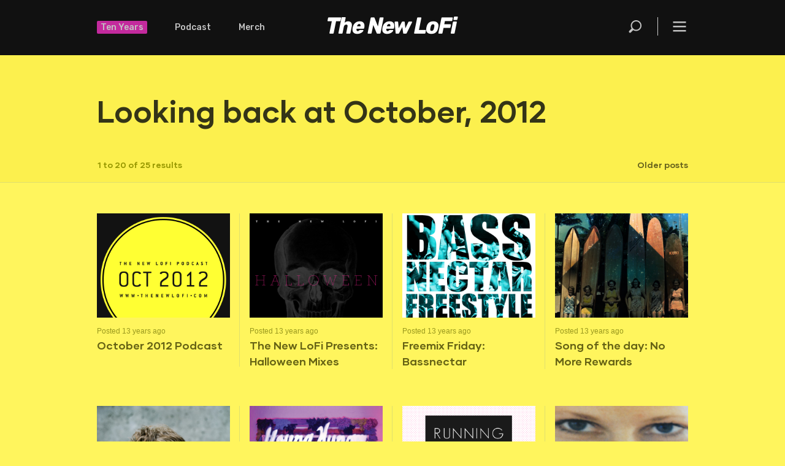

--- FILE ---
content_type: text/html; charset=UTF-8
request_url: https://thenewlofi.com/2012/10/
body_size: 9317
content:
<!DOCTYPE html>
<html lang="en-US" class="no-js no-svg">
<head>
<!-- Google tag (gtag.js) -->
<script async src="https://www.googletagmanager.com/gtag/js?id=G-5FF4T8BD45"></script>
<script>
  window.dataLayer = window.dataLayer || [];
  function gtag(){dataLayer.push(arguments);}
  gtag('js', new Date());

  gtag('config', 'G-5FF4T8BD45');
</script>
	
	
	
<meta charset="UTF-8">
<meta name="viewport" content="width=device-width, initial-scale=1">
<link rel="profile" href="https://gmpg.org/xfn/11">

<script>(function(html){html.className = html.className.replace(/\bno-js\b/,'js')})(document.documentElement);</script>
<title>13 years ago &#8211; The New LoFi</title>
<meta name='robots' content='max-image-preview:large' />
<link rel='dns-prefetch' href='//fonts.googleapis.com' />
<link href='https://fonts.gstatic.com' crossorigin rel='preconnect' />
<link rel="alternate" type="application/rss+xml" title="The New LoFi &raquo; Feed" href="https://thenewlofi.com/feed/" />
<link rel="alternate" type="application/rss+xml" title="The New LoFi &raquo; Comments Feed" href="https://thenewlofi.com/comments/feed/" />

<link rel="alternate" type="application/rss+xml" title="Podcast Feed: The New LoFi Mixtape (MP3 Feed)" href="https://thenewlofi.com/feed/mp3/" />
<link rel="alternate" type="application/rss+xml" title="Podcast Feed: The New LoFi Mixtape (Monthly Mixtape)" href="https://thenewlofi.com/feed/tnlf-mixtape/" />
<style id='wp-img-auto-sizes-contain-inline-css' type='text/css'>
img:is([sizes=auto i],[sizes^="auto," i]){contain-intrinsic-size:3000px 1500px}
/*# sourceURL=wp-img-auto-sizes-contain-inline-css */
</style>
<link rel='stylesheet' id='podlove-frontend-css-css' href='https://thenewlofi.com/wp-content/plugins/podlove-podcasting-plugin-for-wordpress/css/frontend.css?ver=1.0' type='text/css' media='all' />
<link rel='stylesheet' id='podlove-admin-font-css' href='https://thenewlofi.com/wp-content/plugins/podlove-podcasting-plugin-for-wordpress/css/admin-font.css?ver=4.2.7' type='text/css' media='all' />
<style id='wp-emoji-styles-inline-css' type='text/css'>

	img.wp-smiley, img.emoji {
		display: inline !important;
		border: none !important;
		box-shadow: none !important;
		height: 1em !important;
		width: 1em !important;
		margin: 0 0.07em !important;
		vertical-align: -0.1em !important;
		background: none !important;
		padding: 0 !important;
	}
/*# sourceURL=wp-emoji-styles-inline-css */
</style>
<style id='wp-block-library-inline-css' type='text/css'>
:root{--wp-block-synced-color:#7a00df;--wp-block-synced-color--rgb:122,0,223;--wp-bound-block-color:var(--wp-block-synced-color);--wp-editor-canvas-background:#ddd;--wp-admin-theme-color:#007cba;--wp-admin-theme-color--rgb:0,124,186;--wp-admin-theme-color-darker-10:#006ba1;--wp-admin-theme-color-darker-10--rgb:0,107,160.5;--wp-admin-theme-color-darker-20:#005a87;--wp-admin-theme-color-darker-20--rgb:0,90,135;--wp-admin-border-width-focus:2px}@media (min-resolution:192dpi){:root{--wp-admin-border-width-focus:1.5px}}.wp-element-button{cursor:pointer}:root .has-very-light-gray-background-color{background-color:#eee}:root .has-very-dark-gray-background-color{background-color:#313131}:root .has-very-light-gray-color{color:#eee}:root .has-very-dark-gray-color{color:#313131}:root .has-vivid-green-cyan-to-vivid-cyan-blue-gradient-background{background:linear-gradient(135deg,#00d084,#0693e3)}:root .has-purple-crush-gradient-background{background:linear-gradient(135deg,#34e2e4,#4721fb 50%,#ab1dfe)}:root .has-hazy-dawn-gradient-background{background:linear-gradient(135deg,#faaca8,#dad0ec)}:root .has-subdued-olive-gradient-background{background:linear-gradient(135deg,#fafae1,#67a671)}:root .has-atomic-cream-gradient-background{background:linear-gradient(135deg,#fdd79a,#004a59)}:root .has-nightshade-gradient-background{background:linear-gradient(135deg,#330968,#31cdcf)}:root .has-midnight-gradient-background{background:linear-gradient(135deg,#020381,#2874fc)}:root{--wp--preset--font-size--normal:16px;--wp--preset--font-size--huge:42px}.has-regular-font-size{font-size:1em}.has-larger-font-size{font-size:2.625em}.has-normal-font-size{font-size:var(--wp--preset--font-size--normal)}.has-huge-font-size{font-size:var(--wp--preset--font-size--huge)}.has-text-align-center{text-align:center}.has-text-align-left{text-align:left}.has-text-align-right{text-align:right}.has-fit-text{white-space:nowrap!important}#end-resizable-editor-section{display:none}.aligncenter{clear:both}.items-justified-left{justify-content:flex-start}.items-justified-center{justify-content:center}.items-justified-right{justify-content:flex-end}.items-justified-space-between{justify-content:space-between}.screen-reader-text{border:0;clip-path:inset(50%);height:1px;margin:-1px;overflow:hidden;padding:0;position:absolute;width:1px;word-wrap:normal!important}.screen-reader-text:focus{background-color:#ddd;clip-path:none;color:#444;display:block;font-size:1em;height:auto;left:5px;line-height:normal;padding:15px 23px 14px;text-decoration:none;top:5px;width:auto;z-index:100000}html :where(.has-border-color){border-style:solid}html :where([style*=border-top-color]){border-top-style:solid}html :where([style*=border-right-color]){border-right-style:solid}html :where([style*=border-bottom-color]){border-bottom-style:solid}html :where([style*=border-left-color]){border-left-style:solid}html :where([style*=border-width]){border-style:solid}html :where([style*=border-top-width]){border-top-style:solid}html :where([style*=border-right-width]){border-right-style:solid}html :where([style*=border-bottom-width]){border-bottom-style:solid}html :where([style*=border-left-width]){border-left-style:solid}html :where(img[class*=wp-image-]){height:auto;max-width:100%}:where(figure){margin:0 0 1em}html :where(.is-position-sticky){--wp-admin--admin-bar--position-offset:var(--wp-admin--admin-bar--height,0px)}@media screen and (max-width:600px){html :where(.is-position-sticky){--wp-admin--admin-bar--position-offset:0px}}

/*# sourceURL=wp-block-library-inline-css */
</style>
<style id='classic-theme-styles-inline-css' type='text/css'>
/*! This file is auto-generated */
.wp-block-button__link{color:#fff;background-color:#32373c;border-radius:9999px;box-shadow:none;text-decoration:none;padding:calc(.667em + 2px) calc(1.333em + 2px);font-size:1.125em}.wp-block-file__button{background:#32373c;color:#fff;text-decoration:none}
/*# sourceURL=/wp-includes/css/classic-themes.min.css */
</style>
<link rel='stylesheet' id='twentyseventeen-fonts-css' href='https://fonts.googleapis.com/css?family=Libre+Franklin%3A300%2C300i%2C400%2C400i%2C600%2C600i%2C800%2C800i&#038;subset=latin%2Clatin-ext' type='text/css' media='all' />
<link rel='stylesheet' id='twentyseventeen-style-css' href='https://thenewlofi.com/wp-content/themes/cmylofi_v03/style.css?ver=6.9' type='text/css' media='all' />
<script>if (document.location.protocol != "https:") { document.location = document.URL.replace(/^http:/i, "https:"); }</script><script type="text/javascript" src="https://thenewlofi.com/wp-content/plugins/podlove-web-player/web-player/embed.js?ver=5.9.2" id="podlove-web-player-player-js"></script>
<script type="text/javascript" src="https://thenewlofi.com/wp-content/plugins/podlove-web-player/js/cache.js?ver=5.9.2" id="podlove-web-player-player-cache-js"></script>
<script type="text/javascript" src="https://thenewlofi.com/wp-content/plugins/related-posts-thumbnails/assets/js/front.min.js?ver=4.3.1" id="rpt_front_style-js"></script>
<script type="text/javascript" src="https://thenewlofi.com/wp-includes/js/jquery/jquery.min.js?ver=3.7.1" id="jquery-core-js"></script>
<script type="text/javascript" src="https://thenewlofi.com/wp-includes/js/jquery/jquery-migrate.min.js?ver=3.4.1" id="jquery-migrate-js"></script>
<script type="text/javascript" src="https://thenewlofi.com/wp-content/plugins/related-posts-thumbnails/assets/js/lazy-load.js?ver=4.3.1" id="rpt-lazy-load-js"></script>
<link rel="https://api.w.org/" href="https://thenewlofi.com/wp-json/" /><link rel="EditURI" type="application/rsd+xml" title="RSD" href="https://thenewlofi.com/xmlrpc.php?rsd" />
<meta name="generator" content="WordPress 6.9" />
        <style>
            #related_posts_thumbnails li {
                border-right: 1px solid #dddddd;
                background-color: #fbee5d            }

            #related_posts_thumbnails li:hover {
                background-color: #fbee5d;
            }

            .relpost_content {
                font-size: 20px;
                color: #666314;
            }

            .relpost-block-single {
                background-color: #fbee5d;
                border-right: 1px solid #dddddd;
                border-left: 1px solid #dddddd;
                margin-right: -1px;
            }

            .relpost-block-single:hover {
                background-color: #fbee5d;
            }
        </style>

            
<link rel="shortcut icon" href="https://thenewlofi.com/wp-content/themes/cmylofi_v03/gui/lofi_favicon.ico" type="image/x-icon" />
      
      
      

<link rel="preload" as="font" href="https://thenewlofi.com/wp-content/fonts/gilmer-bold.woff2" type="font/woff2" crossorigin="anonymous" />
<link rel="preload" as="font" href="https://thenewlofi.com/wp-content/fonts/gilmer-bold.woff" type="font/woff2" crossorigin="anonymous" />


<link rel="preload" as="font" href="https://thenewlofi.com/wp-content/fonts/gilmer-regular.woff2" type="font/woff2" crossorigin="anonymous" />
<link rel="preload" as="font" href="https://thenewlofi.com/wp-content/fonts/gilmer-regular.woff" type="font/woff2" crossorigin="anonymous" />
    

<link href="https://fonts.googleapis.com/css?family=Rubik:300,500,700" rel="stylesheet">

    
<link href="https://fonts.googleapis.com/css?family=Vollkorn" rel="stylesheet">
<link href="https://fonts.googleapis.com/css?family=Source+Serif+Pro" rel="stylesheet">
<link href="https://fonts.googleapis.com/css?family=Noto+Serif" rel="stylesheet">
<link href="https://fonts.googleapis.com/css?family=Song+Myung" rel="stylesheet">
<link href="https://fonts.googleapis.com/css?family=Noto+Serif+JP:300" rel="stylesheet">
    
    
    
<link rel="stylesheet" href="https://thenewlofi.com/wp-content/themes/cmylofi_v03/css/global.css" />
<link rel="stylesheet" href="https://thenewlofi.com/wp-content/themes/cmylofi_v03/css/home.css" />
<link rel="stylesheet" href="https://thenewlofi.com/wp-content/themes/cmylofi_v03/css/single-v01.css" />
<link rel="stylesheet" href="https://thenewlofi.com/wp-content/themes/cmylofi_v03/css/results.css" />
<link rel="stylesheet" href="https://thenewlofi.com/wp-content/themes/cmylofi_v03/css/about.css" />
<link rel="stylesheet" href="https://thenewlofi.com/wp-content/themes/cmylofi_v03/css/tenyears.css" />
 <!-- 
<link rel="stylesheet" href="https://thenewlofi.com/wp-content/themes/cmylofi_v03/css/tile.css" />
-->
<link rel='stylesheet' media='screen and (max-width: 1280px)' href="https://thenewlofi.com/wp-content/themes/cmylofi_v03/css/1050.css"  />
<link rel='stylesheet' media='screen and (max-width: 1050px)' href="https://thenewlofi.com/wp-content/themes/cmylofi_v03/css/iphone.css"  />

    
    
<link rel="apple-touch-icon" href="https://thenewlofi.com/wp-content/themes/cmylofi_v03/gui/iphone_icon.png" sizes="57x57" />
<link rel="apple-touch-icon" href="https://thenewlofi.com/wp-content/themes/cmylofi_v03/gui/iphone_icon-72x72.png" sizes="72x72" />
<link rel="apple-touch-icon" href="https://thenewlofi.com/wp-content/themes/cmylofi_v03/gui/iphone_icon-114x114.png" sizes="114x114" />
<link rel="apple-touch-icon" href="https://thenewlofi.com/wp-content/themes/cmylofi_v03/gui/iphone_icon-192x192.png" sizes="192x192" />
    
    
    
    
      
<script type="text/javascript" src="https://thenewlofi.com/wp-content/themes/cmylofi_v03/js/menus.js"></script>  
<script type="text/javascript" src="https://thenewlofi.com/wp-content/themes/cmylofi_v03/js/videoresize.js"></script>   
<style> 
/* to the body element */
.noscroll { overflow: hidden; }

.overlay { 
   position: fixed; 
   overflow-y: scroll;
   top: 0; right: 0; bottom: 0; left: 0; }

	/* for some reason this aria code is being added to the related post thumbnails so that they don't appear. 
[aria-hidden="true"] { display: none; }
[aria-hidden="false"] { display: block; }
	*/
</style> 
    
    
    

    
</head>

<body data-rsssl=1 class="archive date wp-theme-cmylofi_v03 group-blog hfeed has-header-image page-two-column colors-light">
    
    
    
<main>

    
   <header>
     <h1><a href="/">The New LoFi</a></h1>
     <dl>
       <dt><a href="/ten/" style="background: #F3C; padding: 2px 6px; border-radius:2px; color:#fff;">Ten Years</a></dt>
       <dt><a href="/category/mixtapes/">Podcast</a></dt>
       <dt><a href="/merch/">Merch</a></dt> 
       <dt id="btn-menu" onclick="openNav()"><a href="javascript:void(0)" class="open-overlay">Menu</a></dt>
       <dt id="btn-menuclose" onclick="closeNav()"><a href="javascript:void(0)" class="close-overlay">&times;</a></dt>
       <dt id="btn-search" onclick="openSearch()"><a href="javascript:void(0)" >Search</a></dt>
     </dl>
   </header>
   
   
   <hr />
   
    
   <nav class="overlay" aria-hidden="true">
     <dl>
       <dt>The New LoFi</dt>
       <dd><a href="/about/">About</a></dd>
       <dd><a href="mailto:superfresh@thenewlofi.com">Contact</a></dd>
       <dd><a rel="nofollow" href="https://www.submithub.com/blog/the-new-lofi/">Submit Your Music</a></dd>
       <dd><a href="/apprenticeship/">Apprenticeship</a></dd>
       <dd><a href="https://www.thenewlofi.com/privacy-policy/">Privacy Policy</a></dd>
       <!-- <dd><a href="/support-tnlf/">Support</a></dd> -->
       <dt>Staff Writers</dt>
       <dd><a href="/author/dbakun/">Damon Gregory</a></dd>
       <dd><a href="/author/jmichael/">James Michael</a></dd>
       <dd><a href="/author/jchristensen/">Jarrett Edmund</a></dd>
       <dd><a href="/author/buzoma/">Bobby Uzoma</a></dd>
       <dd><a href="/author/jdonovan/">James Donovan</a></dd>
       <dd><a href="/author/ncaruso/">Nico Carusoo</a></dd>
       <dd><a href="/author/blacey/">Bruno Lacey</a></dd>
       <dd><a href="/author/ccilliers/">Chris Cilliers</a></dd>
       <dd><a href="/author/tsurey/">Ol Wallace</a></dd>
    </dl>
       
     <dl>
       <dt>All Sections <a class="keys_words" href="https://www.ietp.com/fr/dfejcashop/">nike air jordan 1 mid outlet</a></dt>
       <dd><a href="/category/mixtapes/">Mixtapes</a></dd>
       <dd><a href="/archives/">The Archives</a></dd>
       <dd><a href="/category/fresh-music/">Latest</a></dd>
       <!-- <dd><a href="/category/radar/">News</a></dd> --> <!-- news, new releases, and "Music radar" becomes reposts from soundcloud -->
       <dd><a href="/category/interviews/">Interviews</a></dd> 
       <dd><a href="/category/stories/">Stories</a></dd>
       <dd><a href="/merch/">Merch</a></dd>
       <dd><a href="/ten/">Ten Years</a></dd>
       <!-- <dd><a href="xxx">Festivals</a></dd> -->
       <!--
       <dd><a href="xxx">Gear Reviews</a></dd>
       <dd><a href="xxx">News</a></dd>
       <dd><a href="xxx">Shop</a></dd> -->
       
       <dt>Social Media</dt>
       <dd><a rel="nofollow" href="https://soundcloud.com/thenewlofi" target="_blank">Soundcloud</a></dd>
       <dd><a rel="nofollow" href="https://www.instagram.com/thenewlofi/" target="_blank">Instagram</a></dd>
       <dd><a rel="nofollow" href="https://twitter.com/thenewlofi" target="_blank">Twitter</a></dd>
       <dd><a rel="nofollow" href="https://hypem.com/site/the+new+lofi/15524">The Hype Machine</a></dd>
       <!-- <dd><a href="xxx">YouTube</a></dd>
       <dd><a href="xxx">Vimeo</a></dd> -->
       <dd><a rel="nofollow" href="https://www.facebook.com/newlofi/" target="_blank">Facebook</a></dd>
       <dd><a rel="nofollow" href="https://open.spotify.com/user/thenewlofi" target="_blank">Spotify</a></dd>
	   <dd><a rel="nofollow" href="https://bsky.app/profile/thenewlofi.bsky.social" target="_blank">Bluesky</a></dd>
   </dl>
     
     <dl>
       <dt>Mixtapes</dt>
        <dd><a href="https://thenewlofi.com/christmas-in-the-islands/">Christmas In The Islands</a></dd>
        <dd><a href="https://thenewlofi.com/november-2025-mixtape/">November 2025 Mixtape</a></dd>
        <dd><a href="https://thenewlofi.com/october-2025-mixtape/">October 2025 Mixtape</a></dd>
        <dd><a href="https://thenewlofi.com/september-2025-mixtape/">September 2025 Mixtape</a></dd>
        <dd><a href="https://thenewlofi.com/august-2025-mixtape/">August 2025 Mixtape</a></dd>
        <dd><a href="https://thenewlofi.com/july-2025-mixtape/">July 2025 Mixtape</a></dd>
        <dd><a href="https://thenewlofi.com/june-2025-mixtape/">June 2025 Mixtape</a></dd>
        <dd><a href="https://thenewlofi.com/may-2025-mixtape/">May 2025 Mixtape</a></dd>
        <dd><a href="https://thenewlofi.com/april-2025-mixtape/">April 2025 Mixtape</a></dd>
        <dd><a href="https://thenewlofi.com/march-2025-mixtape/">March 2025 Mixtape</a></dd>
        <dd><a href="https://thenewlofi.com/february-2025-mixtape/">February 2025 Mixtape</a></dd>
        <dd><a href="https://thenewlofi.com/january-2025-mixtape/">January 2025 Mixtape</a></dd>
        <dd><a href="https://thenewlofi.com/christmas-at-the-movies-mixtape/">Christmas at the Movies Mixtape</a></dd>
        <dd><a href="https://thenewlofi.com/december-2024-mixtape/">December 2024 Mixtape</a></dd>
        <dd><a href="https://thenewlofi.com/november-2024-mixtape/">November 2024 Mixtape</a></dd>
 
       <dd class="more"><a href="/category/mixtapes/">&nbsp;+&nbsp;&nbsp;See all mixtapes</a></dd>
     </dl>
    
     <dl>
       <dt>Regulars <a class="keys_words" href="https://rwdf.cra.wallonie.be/fr/fcedafshop/air-jordan-release-dates/">Air Jordan Release Dates 2024 - Chris Paul soaring through the lane in his Jordan Arctic PE - Cra-wallonieShops , 2025</a></dt>
       <!-- <dd><a href="/category/motevideo-monday/">Montevideo Mondays</a></dd> -->
       <dd><a href="/category/festival-review/">Playback: Festival Reviews</a></dd>
       <dd><a href="/category/what-we-are-listening-to/">What We Are Listening To</a></dd>
       <dd><a href="/category/chillwave-wednesday/">Chillwave Wednesdays</a></dd>
       <!-- <dd><a href="/categroy/the-downlo/">The DownLo</a></dd> 
       <dd><a href="/category/new-lofinds/">The New LoFinds</a></dd> -->
       <dd><a href="/category/lofix/">Your LoFix</a></dd>
       <dd><a href="/category/throwback-thursday/">Throwback Thursday</a></dd>
       <dd><a href="/category/fresh-friday-mix/">Fresh Friday Mix</a></dd>
       <dd><a href="/category/the-weekend-fuzz/">The Weekend Fuzz</a></dd> 
       <!-- <dd><a href="/category/weekend-bangers/">Weekend Bangers</a></dd> -->
       <dd><a href="/category/soul-sunday/">Soul Sunday</a></dd>
	   <dd><a href="/category/jazz-underground/">Jazz Underground</a></dd>
       
       <dt><a href="/category/mixtapes/" style="opacity: 1;">Podcast: Monthly Mixtape</a></dt>
       <dd><a rel="nofollow" href="https://podcasts.apple.com/gb/podcast/the-new-lofi-mixtape/id1504713949" target="_blank">Apple Podcasts</a></dd>
       <dd><a rel="nofollow" href="https://play.acast.com/s/the-new-lofi-mixtape" target="_blank">Acast</a></dd>
       <dd><a rel="nofollow" href="https://www.stitcher.com/show/the-new-lofi-monthly-mixtape" target="_blank">Stitcher</a></dd>
       <dd><a rel="nofollow" href="https://music.amazon.com/podcasts/e98c3c5e-050b-42ed-a6cc-a583003e146c/THE-NEW-LOFI-MIXTAPE" target="_blank">Amazon Music</a></dd>
     </dl>
       

       
   
   </nav>

    <div id="search">
 	   

<form role="search" method="get" class="search-form" id="searchForm" action="https://thenewlofi.com/">
	<label for="search-form-697e82d00e7c1">
		<span class="screen-reader-text">Search for:</span>
	</label>
	<input type="search" id="search-form-697e82d00e7c1" class="search-field" placeholder="Search &hellip;" value="" name="s" autocomplete="off"  /><span id="btn-searchclose" onclick="closeSearchBTN()"><a href="javascript:void(0)">&times;</a></span>
	<button type="submit" class="search-submit"><svg class="icon icon-search" aria-hidden="true" role="img"> <use href="#icon-search" xlink:href="#icon-search"></use> </svg><span class="screen-reader-text">Search</span></button>
</form>
    </div>

   
   <hr />
    
    

    
    
    

	


<section id="resultshead">

 			                        
            

 	   	  		<h2 class="pagetitle">Looking back at October, 2012</h2>
 	        
      
   	  
  
 
     
     <dl class="pagination">
     <dt>1 to 20 of 25 results</dt><dd class="older"><a href="https://thenewlofi.com/2012/10/page/2/" >Older posts</a></dd><dd class="newer"></dd>     </dl>
   
   </section>
   
   
   <section id="results">



		        
        
		
		
		
        
			
   

<article id="post-9571" class="post" class="post-9571 post type-post status-publish format-standard has-post-thumbnail hentry category-mixtapes">
	
	
    
	
    		<!--
        <div class="post-thumbnail">
			<a href="https://thenewlofi.com/october-2012-podcast/">
				<img width="600" height="600" src="https://thenewlofi.com/wp-content/uploads/2012/10/podcast_OCT_2012.png" class="attachment-twentyseventeen-featured-image size-twentyseventeen-featured-image wp-post-image" alt="" decoding="async" srcset="https://thenewlofi.com/wp-content/uploads/2012/10/podcast_OCT_2012.png 600w, https://thenewlofi.com/wp-content/uploads/2012/10/podcast_OCT_2012-150x150.png 150w, https://thenewlofi.com/wp-content/uploads/2012/10/podcast_OCT_2012-500x500.png 500w" sizes="(max-width: 767px) 89vw, (max-width: 1000px) 54vw, (max-width: 1071px) 543px, 580px" />			</a>
		</div>
         -->
        <!-- .post-thumbnail -->
        <figure>
			<a href="https://thenewlofi.com/october-2012-podcast/">
								<img width="220" height="220" src="https://thenewlofi.com/wp-content/uploads/2012/10/podcast_OCT_2012.png" class="attachment-homepage-thumbnail size-homepage-thumbnail wp-post-image" alt="" decoding="async" srcset="https://thenewlofi.com/wp-content/uploads/2012/10/podcast_OCT_2012.png 600w, https://thenewlofi.com/wp-content/uploads/2012/10/podcast_OCT_2012-150x150.png 150w, https://thenewlofi.com/wp-content/uploads/2012/10/podcast_OCT_2012-500x500.png 500w" sizes="(max-width: 767px) 89vw, (max-width: 1000px) 54vw, (max-width: 1071px) 543px, 580px" />                
                			</a>
            </figure>
        
	    
        
  
  
    <!-- the post_type = post--><div class="entry-meta"><span>Posted 13 years ago</span></div><!-- .entry-meta -->        
        
        
 <h4 class="entry-title"><a href="https://thenewlofi.com/october-2012-podcast/" rel="bookmark">October 2012 Podcast</a></h4>            
            
        
        
	
</article><!-- .post #post-## -->

   

<article id="post-9504" class="post" class="post-9504 post type-post status-publish format-standard has-post-thumbnail hentry category-fresh-music tag-halloween">
	
	
    
	
    		<!--
        <div class="post-thumbnail">
			<a href="https://thenewlofi.com/the-new-lofi-presents-halloween-mixes/">
				<img width="1024" height="1024" src="https://thenewlofi.com/wp-content/uploads/2012/10/halloween_bestof.jpg" class="attachment-twentyseventeen-featured-image size-twentyseventeen-featured-image wp-post-image" alt="" decoding="async" loading="lazy" srcset="https://thenewlofi.com/wp-content/uploads/2012/10/halloween_bestof.jpg 1024w, https://thenewlofi.com/wp-content/uploads/2012/10/halloween_bestof-150x150.jpg 150w, https://thenewlofi.com/wp-content/uploads/2012/10/halloween_bestof-500x500.jpg 500w" sizes="(max-width: 767px) 89vw, (max-width: 1000px) 54vw, (max-width: 1071px) 543px, 580px" />			</a>
		</div>
         -->
        <!-- .post-thumbnail -->
        <figure>
			<a href="https://thenewlofi.com/the-new-lofi-presents-halloween-mixes/">
								<img width="220" height="220" src="https://thenewlofi.com/wp-content/uploads/2012/10/halloween_bestof.jpg" class="attachment-homepage-thumbnail size-homepage-thumbnail wp-post-image" alt="" decoding="async" loading="lazy" srcset="https://thenewlofi.com/wp-content/uploads/2012/10/halloween_bestof.jpg 1024w, https://thenewlofi.com/wp-content/uploads/2012/10/halloween_bestof-150x150.jpg 150w, https://thenewlofi.com/wp-content/uploads/2012/10/halloween_bestof-500x500.jpg 500w" sizes="(max-width: 767px) 89vw, (max-width: 1000px) 54vw, (max-width: 1071px) 543px, 580px" />                
                			</a>
            </figure>
        
	    
        
  
  
    <!-- the post_type = post--><div class="entry-meta"><span>Posted 13 years ago</span></div><!-- .entry-meta -->        
        
        
 <h4 class="entry-title"><a href="https://thenewlofi.com/the-new-lofi-presents-halloween-mixes/" rel="bookmark">The New LoFi Presents: Halloween Mixes</a></h4>            
            
        
        
	
</article><!-- .post #post-## -->

   

<article id="post-9453" class="post" class="post-9453 post type-post status-publish format-standard has-post-thumbnail hentry category-fresh-music">
	
	
    
	
    		<!--
        <div class="post-thumbnail">
			<a href="https://thenewlofi.com/freemix-friday-bassnectar/">
				<img width="600" height="600" src="https://thenewlofi.com/wp-content/uploads/2012/10/artworks-000031436489-zbxmmh-original.jpeg" class="attachment-twentyseventeen-featured-image size-twentyseventeen-featured-image wp-post-image" alt="" decoding="async" loading="lazy" srcset="https://thenewlofi.com/wp-content/uploads/2012/10/artworks-000031436489-zbxmmh-original.jpeg 600w, https://thenewlofi.com/wp-content/uploads/2012/10/artworks-000031436489-zbxmmh-original-150x150.jpeg 150w, https://thenewlofi.com/wp-content/uploads/2012/10/artworks-000031436489-zbxmmh-original-500x500.jpeg 500w" sizes="(max-width: 767px) 89vw, (max-width: 1000px) 54vw, (max-width: 1071px) 543px, 580px" />			</a>
		</div>
         -->
        <!-- .post-thumbnail -->
        <figure>
			<a href="https://thenewlofi.com/freemix-friday-bassnectar/">
								<img width="220" height="220" src="https://thenewlofi.com/wp-content/uploads/2012/10/artworks-000031436489-zbxmmh-original.jpeg" class="attachment-homepage-thumbnail size-homepage-thumbnail wp-post-image" alt="" decoding="async" loading="lazy" srcset="https://thenewlofi.com/wp-content/uploads/2012/10/artworks-000031436489-zbxmmh-original.jpeg 600w, https://thenewlofi.com/wp-content/uploads/2012/10/artworks-000031436489-zbxmmh-original-150x150.jpeg 150w, https://thenewlofi.com/wp-content/uploads/2012/10/artworks-000031436489-zbxmmh-original-500x500.jpeg 500w" sizes="(max-width: 767px) 89vw, (max-width: 1000px) 54vw, (max-width: 1071px) 543px, 580px" />                
                			</a>
            </figure>
        
	    
        
  
  
    <!-- the post_type = post--><div class="entry-meta"><span>Posted 13 years ago</span></div><!-- .entry-meta -->        
        
        
 <h4 class="entry-title"><a href="https://thenewlofi.com/freemix-friday-bassnectar/" rel="bookmark">Freemix Friday: Bassnectar</a></h4>            
            
        
        
	
</article><!-- .post #post-## -->

   

<article id="post-9497" class="post" class="post-9497 post type-post status-publish format-standard has-post-thumbnail hentry category-fresh-music category-song-of-the-day">
	
	
    
	
    		<!--
        <div class="post-thumbnail">
			<a href="https://thenewlofi.com/song-of-the-day-no-more-rewards/">
				<img width="1094" height="1094" src="https://thenewlofi.com/wp-content/uploads/2012/10/2431944135-1.jpeg" class="attachment-twentyseventeen-featured-image size-twentyseventeen-featured-image wp-post-image" alt="" decoding="async" loading="lazy" srcset="https://thenewlofi.com/wp-content/uploads/2012/10/2431944135-1.jpeg 1094w, https://thenewlofi.com/wp-content/uploads/2012/10/2431944135-1-150x150.jpeg 150w, https://thenewlofi.com/wp-content/uploads/2012/10/2431944135-1-500x500.jpeg 500w, https://thenewlofi.com/wp-content/uploads/2012/10/2431944135-1-1024x1024.jpeg 1024w" sizes="(max-width: 767px) 89vw, (max-width: 1000px) 54vw, (max-width: 1071px) 543px, 580px" />			</a>
		</div>
         -->
        <!-- .post-thumbnail -->
        <figure>
			<a href="https://thenewlofi.com/song-of-the-day-no-more-rewards/">
								<img width="220" height="220" src="https://thenewlofi.com/wp-content/uploads/2012/10/2431944135-1.jpeg" class="attachment-homepage-thumbnail size-homepage-thumbnail wp-post-image" alt="" decoding="async" loading="lazy" srcset="https://thenewlofi.com/wp-content/uploads/2012/10/2431944135-1.jpeg 1094w, https://thenewlofi.com/wp-content/uploads/2012/10/2431944135-1-150x150.jpeg 150w, https://thenewlofi.com/wp-content/uploads/2012/10/2431944135-1-500x500.jpeg 500w, https://thenewlofi.com/wp-content/uploads/2012/10/2431944135-1-1024x1024.jpeg 1024w" sizes="(max-width: 767px) 89vw, (max-width: 1000px) 54vw, (max-width: 1071px) 543px, 580px" />                
                			</a>
            </figure>
        
	    
        
  
  
    <!-- the post_type = post--><div class="entry-meta"><span>Posted 13 years ago</span></div><!-- .entry-meta -->        
        
        
 <h4 class="entry-title"><a href="https://thenewlofi.com/song-of-the-day-no-more-rewards/" rel="bookmark">Song of the day: No More Rewards</a></h4>            
            
        
        
	
</article><!-- .post #post-## -->

   

<article id="post-9472" class="post" class="post-9472 post type-post status-publish format-standard has-post-thumbnail hentry category-song-of-the-day">
	
	
    
	
    		<!--
        <div class="post-thumbnail">
			<a href="https://thenewlofi.com/song-of-the-day-car-crash-telekinesis/">
				<img width="1218" height="1200" src="https://thenewlofi.com/wp-content/uploads/2012/10/telekinesispress.jpg" class="attachment-twentyseventeen-featured-image size-twentyseventeen-featured-image wp-post-image" alt="" decoding="async" loading="lazy" srcset="https://thenewlofi.com/wp-content/uploads/2012/10/telekinesispress.jpg 2079w, https://thenewlofi.com/wp-content/uploads/2012/10/telekinesispress-500x492.jpg 500w, https://thenewlofi.com/wp-content/uploads/2012/10/telekinesispress-1024x1008.jpg 1024w" sizes="(max-width: 767px) 89vw, (max-width: 1000px) 54vw, (max-width: 1071px) 543px, 580px" />			</a>
		</div>
         -->
        <!-- .post-thumbnail -->
        <figure>
			<a href="https://thenewlofi.com/song-of-the-day-car-crash-telekinesis/">
								<img width="223" height="220" src="https://thenewlofi.com/wp-content/uploads/2012/10/telekinesispress.jpg" class="attachment-homepage-thumbnail size-homepage-thumbnail wp-post-image" alt="" decoding="async" loading="lazy" srcset="https://thenewlofi.com/wp-content/uploads/2012/10/telekinesispress.jpg 2079w, https://thenewlofi.com/wp-content/uploads/2012/10/telekinesispress-500x492.jpg 500w, https://thenewlofi.com/wp-content/uploads/2012/10/telekinesispress-1024x1008.jpg 1024w" sizes="(max-width: 767px) 89vw, (max-width: 1000px) 54vw, (max-width: 1071px) 543px, 580px" />                
                			</a>
            </figure>
        
	    
        
  
  
    <!-- the post_type = post--><div class="entry-meta"><span>Posted 13 years ago</span></div><!-- .entry-meta -->        
        
        
 <h4 class="entry-title"><a href="https://thenewlofi.com/song-of-the-day-car-crash-telekinesis/" rel="bookmark">Song of The Day: Car Crash Telekinesis</a></h4>            
            
        
        
	
</article><!-- .post #post-## -->

   

<article id="post-9463" class="post" class="post-9463 post type-post status-publish format-standard has-post-thumbnail hentry category-fresh-music category-song-of-the-day">
	
	
    
	
    		<!--
        <div class="post-thumbnail">
			<a href="https://thenewlofi.com/chad-valleys-new-album-young-hunger/">
				<img width="1200" height="1200" src="https://thenewlofi.com/wp-content/uploads/2012/10/Chad-Valley-Young-Hunger.jpeg" class="attachment-twentyseventeen-featured-image size-twentyseventeen-featured-image wp-post-image" alt="" decoding="async" loading="lazy" srcset="https://thenewlofi.com/wp-content/uploads/2012/10/Chad-Valley-Young-Hunger.jpeg 1500w, https://thenewlofi.com/wp-content/uploads/2012/10/Chad-Valley-Young-Hunger-150x150.jpeg 150w, https://thenewlofi.com/wp-content/uploads/2012/10/Chad-Valley-Young-Hunger-500x500.jpeg 500w, https://thenewlofi.com/wp-content/uploads/2012/10/Chad-Valley-Young-Hunger-1024x1024.jpeg 1024w" sizes="(max-width: 767px) 89vw, (max-width: 1000px) 54vw, (max-width: 1071px) 543px, 580px" />			</a>
		</div>
         -->
        <!-- .post-thumbnail -->
        <figure>
			<a href="https://thenewlofi.com/chad-valleys-new-album-young-hunger/">
								<img width="220" height="220" src="https://thenewlofi.com/wp-content/uploads/2012/10/Chad-Valley-Young-Hunger.jpeg" class="attachment-homepage-thumbnail size-homepage-thumbnail wp-post-image" alt="" decoding="async" loading="lazy" srcset="https://thenewlofi.com/wp-content/uploads/2012/10/Chad-Valley-Young-Hunger.jpeg 1500w, https://thenewlofi.com/wp-content/uploads/2012/10/Chad-Valley-Young-Hunger-150x150.jpeg 150w, https://thenewlofi.com/wp-content/uploads/2012/10/Chad-Valley-Young-Hunger-500x500.jpeg 500w, https://thenewlofi.com/wp-content/uploads/2012/10/Chad-Valley-Young-Hunger-1024x1024.jpeg 1024w" sizes="(max-width: 767px) 89vw, (max-width: 1000px) 54vw, (max-width: 1071px) 543px, 580px" />                
                			</a>
            </figure>
        
	    
        
  
  
    <!-- the post_type = post--><div class="entry-meta"><span>Posted 13 years ago</span></div><!-- .entry-meta -->        
        
        
 <h4 class="entry-title"><a href="https://thenewlofi.com/chad-valleys-new-album-young-hunger/" rel="bookmark">Chad Valley&#8217;s New Album: &#8216;Young Hunger&#8217;</a></h4>            
            
        
        
	
</article><!-- .post #post-## -->

   

<article id="post-9444" class="post" class="post-9444 post type-post status-publish format-standard has-post-thumbnail hentry category-fresh-music tag-runninglikehellfrommonday">
	
	
    
	
    		<!--
        <div class="post-thumbnail">
			<a href="https://thenewlofi.com/runninglikehellfrommonday-v4-0/">
				<img width="612" height="612" src="https://thenewlofi.com/wp-content/uploads/2012/10/running_like_hell_from_monday_v05.png" class="attachment-twentyseventeen-featured-image size-twentyseventeen-featured-image wp-post-image" alt="" decoding="async" loading="lazy" srcset="https://thenewlofi.com/wp-content/uploads/2012/10/running_like_hell_from_monday_v05.png 612w, https://thenewlofi.com/wp-content/uploads/2012/10/running_like_hell_from_monday_v05-150x150.png 150w, https://thenewlofi.com/wp-content/uploads/2012/10/running_like_hell_from_monday_v05-500x500.png 500w" sizes="(max-width: 767px) 89vw, (max-width: 1000px) 54vw, (max-width: 1071px) 543px, 580px" />			</a>
		</div>
         -->
        <!-- .post-thumbnail -->
        <figure>
			<a href="https://thenewlofi.com/runninglikehellfrommonday-v4-0/">
								<img width="220" height="220" src="https://thenewlofi.com/wp-content/uploads/2012/10/running_like_hell_from_monday_v05.png" class="attachment-homepage-thumbnail size-homepage-thumbnail wp-post-image" alt="" decoding="async" loading="lazy" srcset="https://thenewlofi.com/wp-content/uploads/2012/10/running_like_hell_from_monday_v05.png 612w, https://thenewlofi.com/wp-content/uploads/2012/10/running_like_hell_from_monday_v05-150x150.png 150w, https://thenewlofi.com/wp-content/uploads/2012/10/running_like_hell_from_monday_v05-500x500.png 500w" sizes="(max-width: 767px) 89vw, (max-width: 1000px) 54vw, (max-width: 1071px) 543px, 580px" />                
                			</a>
            </figure>
        
	    
        
  
  
    <!-- the post_type = post--><div class="entry-meta"><span>Posted 13 years ago</span></div><!-- .entry-meta -->        
        
        
 <h4 class="entry-title"><a href="https://thenewlofi.com/runninglikehellfrommonday-v4-0/" rel="bookmark">#runninglikehellfrommonday v4.0</a></h4>            
            
        
        
	
</article><!-- .post #post-## -->

   

<article id="post-9440" class="post" class="post-9440 post type-post status-publish format-standard has-post-thumbnail hentry category-song-of-the-day">
	
	
    
	
    		<!--
        <div class="post-thumbnail">
			<a href="https://thenewlofi.com/song-of-the-day-celestial-safari/">
				<img width="1200" height="1200" src="https://thenewlofi.com/wp-content/uploads/2012/10/3238047327-1.jpeg" class="attachment-twentyseventeen-featured-image size-twentyseventeen-featured-image wp-post-image" alt="" decoding="async" loading="lazy" srcset="https://thenewlofi.com/wp-content/uploads/2012/10/3238047327-1.jpeg 1647w, https://thenewlofi.com/wp-content/uploads/2012/10/3238047327-1-150x150.jpeg 150w, https://thenewlofi.com/wp-content/uploads/2012/10/3238047327-1-500x500.jpeg 500w, https://thenewlofi.com/wp-content/uploads/2012/10/3238047327-1-1024x1024.jpeg 1024w" sizes="(max-width: 767px) 89vw, (max-width: 1000px) 54vw, (max-width: 1071px) 543px, 580px" />			</a>
		</div>
         -->
        <!-- .post-thumbnail -->
        <figure>
			<a href="https://thenewlofi.com/song-of-the-day-celestial-safari/">
								<img width="220" height="220" src="https://thenewlofi.com/wp-content/uploads/2012/10/3238047327-1.jpeg" class="attachment-homepage-thumbnail size-homepage-thumbnail wp-post-image" alt="" decoding="async" loading="lazy" srcset="https://thenewlofi.com/wp-content/uploads/2012/10/3238047327-1.jpeg 1647w, https://thenewlofi.com/wp-content/uploads/2012/10/3238047327-1-150x150.jpeg 150w, https://thenewlofi.com/wp-content/uploads/2012/10/3238047327-1-500x500.jpeg 500w, https://thenewlofi.com/wp-content/uploads/2012/10/3238047327-1-1024x1024.jpeg 1024w" sizes="(max-width: 767px) 89vw, (max-width: 1000px) 54vw, (max-width: 1071px) 543px, 580px" />                
                			</a>
            </figure>
        
	    
        
  
  
    <!-- the post_type = post--><div class="entry-meta"><span>Posted 13 years ago</span></div><!-- .entry-meta -->        
        
        
 <h4 class="entry-title"><a href="https://thenewlofi.com/song-of-the-day-celestial-safari/" rel="bookmark">Song Of The Day: Celestial Safari</a></h4>            
            
        
        
	
</article><!-- .post #post-## -->

   

<article id="post-9425" class="post" class="post-9425 post type-post status-publish format-standard has-post-thumbnail hentry category-fresh-music category-song-of-the-day tag-analog tag-jonathan-wilson tag-la-isla-bonita tag-madonna-cover tag-song-of-the-day tag-vinyl">
	
	
    
	
    		<!--
        <div class="post-thumbnail">
			<a href="https://thenewlofi.com/song-of-the-day-la-isla-bonita-jonathan-wilson/">
				<img width="500" height="500" src="https://thenewlofi.com/wp-content/uploads/2012/10/jonathan-wilson.jpg" class="attachment-twentyseventeen-featured-image size-twentyseventeen-featured-image wp-post-image" alt="" decoding="async" loading="lazy" srcset="https://thenewlofi.com/wp-content/uploads/2012/10/jonathan-wilson.jpg 500w, https://thenewlofi.com/wp-content/uploads/2012/10/jonathan-wilson-150x150.jpg 150w" sizes="(max-width: 767px) 89vw, (max-width: 1000px) 54vw, (max-width: 1071px) 543px, 580px" />			</a>
		</div>
         -->
        <!-- .post-thumbnail -->
        <figure>
			<a href="https://thenewlofi.com/song-of-the-day-la-isla-bonita-jonathan-wilson/">
								<img width="220" height="220" src="https://thenewlofi.com/wp-content/uploads/2012/10/jonathan-wilson.jpg" class="attachment-homepage-thumbnail size-homepage-thumbnail wp-post-image" alt="" decoding="async" loading="lazy" srcset="https://thenewlofi.com/wp-content/uploads/2012/10/jonathan-wilson.jpg 500w, https://thenewlofi.com/wp-content/uploads/2012/10/jonathan-wilson-150x150.jpg 150w" sizes="(max-width: 767px) 89vw, (max-width: 1000px) 54vw, (max-width: 1071px) 543px, 580px" />                
                			</a>
            </figure>
        
	    
        
  
  
    <!-- the post_type = post--><div class="entry-meta"><span>Posted 13 years ago</span></div><!-- .entry-meta -->        
        
        
 <h4 class="entry-title"><a href="https://thenewlofi.com/song-of-the-day-la-isla-bonita-jonathan-wilson/" rel="bookmark">Song of the Day: La Isla Bonita Jonathan Wilson</a></h4>            
            
        
        
	
</article><!-- .post #post-## -->

   

<article id="post-9417" class="post" class="post-9417 post type-post status-publish format-standard has-post-thumbnail hentry category-fresh-music">
	
	
    
	
        
        
  
  
    <!-- the post_type = post--><div class="entry-meta"><span>Posted 13 years ago</span></div><!-- .entry-meta -->        
        
        
 <h4 class="entry-title"><a href="https://thenewlofi.com/brooke-candy-das-me/" rel="bookmark">Brooke Candy &#8211; Das Me</a></h4>            
            
        
        
	
</article><!-- .post #post-## -->

   

<article id="post-9403" class="post" class="post-9403 post type-post status-publish format-standard has-post-thumbnail hentry category-fresh-music category-song-of-the-day tag-cmj2012 tag-daughter tag-mercury-lounge">
	
	
    
	
    		<!--
        <div class="post-thumbnail">
			<a href="https://thenewlofi.com/song-of-the-day-landfill-daughter/">
				<img width="500" height="500" src="https://thenewlofi.com/wp-content/uploads/2012/10/Daughter-Band.png" class="attachment-twentyseventeen-featured-image size-twentyseventeen-featured-image wp-post-image" alt="" decoding="async" loading="lazy" srcset="https://thenewlofi.com/wp-content/uploads/2012/10/Daughter-Band.png 500w, https://thenewlofi.com/wp-content/uploads/2012/10/Daughter-Band-150x150.png 150w" sizes="(max-width: 767px) 89vw, (max-width: 1000px) 54vw, (max-width: 1071px) 543px, 580px" />			</a>
		</div>
         -->
        <!-- .post-thumbnail -->
        <figure>
			<a href="https://thenewlofi.com/song-of-the-day-landfill-daughter/">
								<img width="220" height="220" src="https://thenewlofi.com/wp-content/uploads/2012/10/Daughter-Band.png" class="attachment-homepage-thumbnail size-homepage-thumbnail wp-post-image" alt="" decoding="async" loading="lazy" srcset="https://thenewlofi.com/wp-content/uploads/2012/10/Daughter-Band.png 500w, https://thenewlofi.com/wp-content/uploads/2012/10/Daughter-Band-150x150.png 150w" sizes="(max-width: 767px) 89vw, (max-width: 1000px) 54vw, (max-width: 1071px) 543px, 580px" />                
                			</a>
            </figure>
        
	    
        
  
  
    <!-- the post_type = post--><div class="entry-meta"><span>Posted 13 years ago</span></div><!-- .entry-meta -->        
        
        
 <h4 class="entry-title"><a href="https://thenewlofi.com/song-of-the-day-landfill-daughter/" rel="bookmark">Song of The Day: Landfill</a></h4>            
            
        
        
	
</article><!-- .post #post-## -->

   

<article id="post-9398" class="post" class="post-9398 post type-post status-publish format-standard has-post-thumbnail hentry category-fresh-music">
	
	
    
	
        
        
  
  
    <!-- the post_type = post--><div class="entry-meta"><span>Posted 13 years ago</span></div><!-- .entry-meta -->        
        
        
 <h4 class="entry-title"><a href="https://thenewlofi.com/fatty-boom-boom/" rel="bookmark">Fatty Boom Boom</a></h4>            
            
        
        
	
</article><!-- .post #post-## -->

   

<article id="post-9364" class="post" class="post-9364 post type-post status-publish format-standard has-post-thumbnail hentry category-fresh-music">
	
	
    
	
    		<!--
        <div class="post-thumbnail">
			<a href="https://thenewlofi.com/lofi-radio-on-spotify/">
				<img width="500" height="500" src="https://thenewlofi.com/wp-content/uploads/2012/10/lofi-radio.png" class="attachment-twentyseventeen-featured-image size-twentyseventeen-featured-image wp-post-image" alt="" decoding="async" loading="lazy" srcset="https://thenewlofi.com/wp-content/uploads/2012/10/lofi-radio.png 500w, https://thenewlofi.com/wp-content/uploads/2012/10/lofi-radio-150x150.png 150w" sizes="(max-width: 767px) 89vw, (max-width: 1000px) 54vw, (max-width: 1071px) 543px, 580px" />			</a>
		</div>
         -->
        <!-- .post-thumbnail -->
        <figure>
			<a href="https://thenewlofi.com/lofi-radio-on-spotify/">
								<img width="220" height="220" src="https://thenewlofi.com/wp-content/uploads/2012/10/lofi-radio.png" class="attachment-homepage-thumbnail size-homepage-thumbnail wp-post-image" alt="" decoding="async" loading="lazy" srcset="https://thenewlofi.com/wp-content/uploads/2012/10/lofi-radio.png 500w, https://thenewlofi.com/wp-content/uploads/2012/10/lofi-radio-150x150.png 150w" sizes="(max-width: 767px) 89vw, (max-width: 1000px) 54vw, (max-width: 1071px) 543px, 580px" />                
                			</a>
            </figure>
        
	    
        
  
  
    <!-- the post_type = post--><div class="entry-meta"><span>Posted 13 years ago</span></div><!-- .entry-meta -->        
        
        
 <h4 class="entry-title"><a href="https://thenewlofi.com/lofi-radio-on-spotify/" rel="bookmark">LOFI Radio on Spotify</a></h4>            
            
        
        
	
</article><!-- .post #post-## -->

   

<article id="post-9340" class="post" class="post-9340 post type-post status-publish format-standard has-post-thumbnail hentry category-song-of-the-day tag-aquarium-drunkard-showcase tag-ckj-2012 tag-mercury-lounge-cmj tag-the-orwells">
	
	
    
	
    		<!--
        <div class="post-thumbnail">
			<a href="https://thenewlofi.com/the-orwells/">
				<img width="500" height="433" src="https://thenewlofi.com/wp-content/uploads/2012/10/the-orwells-band.jpg" class="attachment-twentyseventeen-featured-image size-twentyseventeen-featured-image wp-post-image" alt="" decoding="async" loading="lazy" sizes="(max-width: 767px) 89vw, (max-width: 1000px) 54vw, (max-width: 1071px) 543px, 580px" />			</a>
		</div>
         -->
        <!-- .post-thumbnail -->
        <figure>
			<a href="https://thenewlofi.com/the-orwells/">
								<img width="254" height="220" src="https://thenewlofi.com/wp-content/uploads/2012/10/the-orwells-band.jpg" class="attachment-homepage-thumbnail size-homepage-thumbnail wp-post-image" alt="" decoding="async" loading="lazy" sizes="(max-width: 767px) 89vw, (max-width: 1000px) 54vw, (max-width: 1071px) 543px, 580px" />                
                			</a>
            </figure>
        
	    
        
  
  
    <!-- the post_type = post--><div class="entry-meta"><span>Posted 13 years ago</span></div><!-- .entry-meta -->        
        
        
 <h4 class="entry-title"><a href="https://thenewlofi.com/the-orwells/" rel="bookmark">The Orwells</a></h4>            
            
        
        
	
</article><!-- .post #post-## -->

   

<article id="post-9353" class="post" class="post-9353 post type-post status-publish format-standard has-post-thumbnail hentry category-fresh-music">
	
	
    
	
    		<!--
        <div class="post-thumbnail">
			<a href="https://thenewlofi.com/runninglikehellfrommonday-v3-0/">
				<img width="612" height="612" src="https://thenewlofi.com/wp-content/uploads/2012/10/running_like_hell_from_monday_v03.png" class="attachment-twentyseventeen-featured-image size-twentyseventeen-featured-image wp-post-image" alt="" decoding="async" loading="lazy" srcset="https://thenewlofi.com/wp-content/uploads/2012/10/running_like_hell_from_monday_v03.png 612w, https://thenewlofi.com/wp-content/uploads/2012/10/running_like_hell_from_monday_v03-150x150.png 150w, https://thenewlofi.com/wp-content/uploads/2012/10/running_like_hell_from_monday_v03-500x500.png 500w" sizes="(max-width: 767px) 89vw, (max-width: 1000px) 54vw, (max-width: 1071px) 543px, 580px" />			</a>
		</div>
         -->
        <!-- .post-thumbnail -->
        <figure>
			<a href="https://thenewlofi.com/runninglikehellfrommonday-v3-0/">
								<img width="220" height="220" src="https://thenewlofi.com/wp-content/uploads/2012/10/running_like_hell_from_monday_v03.png" class="attachment-homepage-thumbnail size-homepage-thumbnail wp-post-image" alt="" decoding="async" loading="lazy" srcset="https://thenewlofi.com/wp-content/uploads/2012/10/running_like_hell_from_monday_v03.png 612w, https://thenewlofi.com/wp-content/uploads/2012/10/running_like_hell_from_monday_v03-150x150.png 150w, https://thenewlofi.com/wp-content/uploads/2012/10/running_like_hell_from_monday_v03-500x500.png 500w" sizes="(max-width: 767px) 89vw, (max-width: 1000px) 54vw, (max-width: 1071px) 543px, 580px" />                
                			</a>
            </figure>
        
	    
        
  
  
    <!-- the post_type = post--><div class="entry-meta"><span>Posted 13 years ago</span></div><!-- .entry-meta -->        
        
        
 <h4 class="entry-title"><a href="https://thenewlofi.com/runninglikehellfrommonday-v3-0/" rel="bookmark">#runninglikehellfrommonday v3.0</a></h4>            
            
        
        
	
</article><!-- .post #post-## -->

   

<article id="post-9274" class="post" class="post-9274 post type-post status-publish format-standard has-post-thumbnail hentry category-fresh-music category-song-of-the-day tag-chillwave tag-cmj tag-cmj-2012 tag-greece tag-larry-gus tag-milan tag-new-music tag-ohio tag-remix">
	
	
    
	
    		<!--
        <div class="post-thumbnail">
			<a href="https://thenewlofi.com/way-yes/">
				<img width="500" height="500" src="https://thenewlofi.com/wp-content/uploads/2012/10/Way-Yes.png" class="attachment-twentyseventeen-featured-image size-twentyseventeen-featured-image wp-post-image" alt="" decoding="async" loading="lazy" srcset="https://thenewlofi.com/wp-content/uploads/2012/10/Way-Yes.png 500w, https://thenewlofi.com/wp-content/uploads/2012/10/Way-Yes-150x150.png 150w" sizes="(max-width: 767px) 89vw, (max-width: 1000px) 54vw, (max-width: 1071px) 543px, 580px" />			</a>
		</div>
         -->
        <!-- .post-thumbnail -->
        <figure>
			<a href="https://thenewlofi.com/way-yes/">
								<img width="220" height="220" src="https://thenewlofi.com/wp-content/uploads/2012/10/Way-Yes.png" class="attachment-homepage-thumbnail size-homepage-thumbnail wp-post-image" alt="" decoding="async" loading="lazy" srcset="https://thenewlofi.com/wp-content/uploads/2012/10/Way-Yes.png 500w, https://thenewlofi.com/wp-content/uploads/2012/10/Way-Yes-150x150.png 150w" sizes="(max-width: 767px) 89vw, (max-width: 1000px) 54vw, (max-width: 1071px) 543px, 580px" />                
                			</a>
            </figure>
        
	    
        
  
  
    <!-- the post_type = post--><div class="entry-meta"><span>Posted 13 years ago</span></div><!-- .entry-meta -->        
        
        
 <h4 class="entry-title"><a href="https://thenewlofi.com/way-yes/" rel="bookmark">Way Yes Remixed by Larry Gus</a></h4>            
            
        
        
	
</article><!-- .post #post-## -->

   

<article id="post-9307" class="post" class="post-9307 post type-post status-publish format-standard has-post-thumbnail hentry category-song-of-the-day">
	
	
    
	
        
        
  
  
    <!-- the post_type = post--><div class="entry-meta"><span>Posted 13 years ago</span></div><!-- .entry-meta -->        
        
        
 <h4 class="entry-title"><a href="https://thenewlofi.com/danny-brown-and-araabmuzik-molly-ringwald/" rel="bookmark">Danny Brown and AraabMuzik Molly Ringwald</a></h4>            
            
        
        
	
</article><!-- .post #post-## -->

   

<article id="post-9234" class="post" class="post-9234 post type-post status-publish format-standard has-post-thumbnail hentry category-fresh-music">
	
	
    
	
    		<!--
        <div class="post-thumbnail">
			<a href="https://thenewlofi.com/alexandra-scott/">
				<img width="500" height="331" src="https://thenewlofi.com/wp-content/uploads/2012/10/alexscott4.jpg" class="attachment-twentyseventeen-featured-image size-twentyseventeen-featured-image wp-post-image" alt="" decoding="async" loading="lazy" sizes="(max-width: 767px) 89vw, (max-width: 1000px) 54vw, (max-width: 1071px) 543px, 580px" />			</a>
		</div>
         -->
        <!-- .post-thumbnail -->
        <figure>
			<a href="https://thenewlofi.com/alexandra-scott/">
								<img width="332" height="220" src="https://thenewlofi.com/wp-content/uploads/2012/10/alexscott4.jpg" class="attachment-homepage-thumbnail size-homepage-thumbnail wp-post-image" alt="" decoding="async" loading="lazy" sizes="(max-width: 767px) 89vw, (max-width: 1000px) 54vw, (max-width: 1071px) 543px, 580px" />                
                			</a>
            </figure>
        
	    
        
  
  
    <!-- the post_type = post--><div class="entry-meta"><span>Posted 13 years ago</span></div><!-- .entry-meta -->        
        
        
 <h4 class="entry-title"><a href="https://thenewlofi.com/alexandra-scott/" rel="bookmark">Alexandra Scott</a></h4>            
            
        
        
	
</article><!-- .post #post-## -->

   

<article id="post-9283" class="post" class="post-9283 post type-post status-publish format-standard has-post-thumbnail hentry category-fresh-music category-song-of-the-day tag-60s tag-beach-day tag-girl-pop tag-punk tag-surf-rocks">
	
	
    
	
    		<!--
        <div class="post-thumbnail">
			<a href="https://thenewlofi.com/beach-day/">
				<img width="1024" height="966" src="https://thenewlofi.com/wp-content/uploads/2012/10/Beach-Day-Band.jpg" class="attachment-twentyseventeen-featured-image size-twentyseventeen-featured-image wp-post-image" alt="" decoding="async" loading="lazy" srcset="https://thenewlofi.com/wp-content/uploads/2012/10/Beach-Day-Band.jpg 1024w, https://thenewlofi.com/wp-content/uploads/2012/10/Beach-Day-Band-500x471.jpg 500w" sizes="(max-width: 767px) 89vw, (max-width: 1000px) 54vw, (max-width: 1071px) 543px, 580px" />			</a>
		</div>
         -->
        <!-- .post-thumbnail -->
        <figure>
			<a href="https://thenewlofi.com/beach-day/">
								<img width="233" height="220" src="https://thenewlofi.com/wp-content/uploads/2012/10/Beach-Day-Band.jpg" class="attachment-homepage-thumbnail size-homepage-thumbnail wp-post-image" alt="" decoding="async" loading="lazy" srcset="https://thenewlofi.com/wp-content/uploads/2012/10/Beach-Day-Band.jpg 1024w, https://thenewlofi.com/wp-content/uploads/2012/10/Beach-Day-Band-500x471.jpg 500w" sizes="(max-width: 767px) 89vw, (max-width: 1000px) 54vw, (max-width: 1071px) 543px, 580px" />                
                			</a>
            </figure>
        
	    
        
  
  
    <!-- the post_type = post--><div class="entry-meta"><span>Posted 13 years ago</span></div><!-- .entry-meta -->        
        
        
 <h4 class="entry-title"><a href="https://thenewlofi.com/beach-day/" rel="bookmark">Beach Day</a></h4>            
            
        
        
	
</article><!-- .post #post-## -->

   

<article id="post-9225" class="post" class="post-9225 post type-post status-publish format-standard has-post-thumbnail hentry category-fresh-music">
	
	
    
	
    		<!--
        <div class="post-thumbnail">
			<a href="https://thenewlofi.com/rainy-day-club/">
				<img width="1024" height="1024" src="https://thenewlofi.com/wp-content/uploads/2012/10/REALGOODNEBULA.jpg" class="attachment-twentyseventeen-featured-image size-twentyseventeen-featured-image wp-post-image" alt="" decoding="async" loading="lazy" srcset="https://thenewlofi.com/wp-content/uploads/2012/10/REALGOODNEBULA.jpg 1024w, https://thenewlofi.com/wp-content/uploads/2012/10/REALGOODNEBULA-150x150.jpg 150w, https://thenewlofi.com/wp-content/uploads/2012/10/REALGOODNEBULA-500x500.jpg 500w" sizes="(max-width: 767px) 89vw, (max-width: 1000px) 54vw, (max-width: 1071px) 543px, 580px" />			</a>
		</div>
         -->
        <!-- .post-thumbnail -->
        <figure>
			<a href="https://thenewlofi.com/rainy-day-club/">
								<img width="220" height="220" src="https://thenewlofi.com/wp-content/uploads/2012/10/REALGOODNEBULA.jpg" class="attachment-homepage-thumbnail size-homepage-thumbnail wp-post-image" alt="" decoding="async" loading="lazy" srcset="https://thenewlofi.com/wp-content/uploads/2012/10/REALGOODNEBULA.jpg 1024w, https://thenewlofi.com/wp-content/uploads/2012/10/REALGOODNEBULA-150x150.jpg 150w, https://thenewlofi.com/wp-content/uploads/2012/10/REALGOODNEBULA-500x500.jpg 500w" sizes="(max-width: 767px) 89vw, (max-width: 1000px) 54vw, (max-width: 1071px) 543px, 580px" />                
                			</a>
            </figure>
        
	    
        
  
  
    <!-- the post_type = post--><div class="entry-meta"><span>Posted 13 years ago</span></div><!-- .entry-meta -->        
        
        
 <h4 class="entry-title"><a href="https://thenewlofi.com/rainy-day-club/" rel="bookmark">Rainy Day Club</a></h4>            
            
        
        
	
</article><!-- .post #post-## -->
        
    
    
    
         <dl class="pagination">
     <dt>1 to 20 of 25 results</dt><dd class="older"><a href="https://thenewlofi.com/2012/10/page/2/" >Older posts</a></dd><dd class="newer"></dd>     </dl>
     
     
     
   
   <hr />
   
	    
  </section><!-- #results -->

 <footer>
    
    <section class="main">
      <section class="mailinglist">
      <h3>Mailing List</h3>
      <div id="mc_signup">
	<form method="post" action="#mc_signup" id="mc_signup_form">
		<input type="hidden" id="mc_submit_type" name="mc_submit_type" value="html" />
		<input type="hidden" name="mcsf_action" value="mc_submit_signup_form" />
		<input type="hidden" id="_mc_submit_signup_form_nonce" name="_mc_submit_signup_form_nonce" value="14c417a101" />		
		
	<div class="mc_form_inside">
		<div class="updated" id="mc_message">
					</div><!-- /mc_message -->
<div class="mc_merge_var">
		<label for="mc_mv_EMAIL" class="mc_var_label mc_header mc_header_email">Email Address<span class="mc_required">*</span></label>
	<input type="text" size="18" placeholder="" name="mc_mv_EMAIL" id="mc_mv_EMAIL" class="mc_input"/>
</div><!-- /mc_merge_var -->
<div class="mc_merge_var">
		<label for="mc_mv_FNAME" class="mc_var_label mc_header mc_header_text">First Name</label>
	<input type="text" size="18" placeholder="" name="mc_mv_FNAME" id="mc_mv_FNAME" class="mc_input"/>
</div><!-- /mc_merge_var -->
<div class="mc_merge_var">
		<label for="mc_mv_LNAME" class="mc_var_label mc_header mc_header_text">Last <a class="keys_words" href="/fccgcnshop">air jordan 13 retro black flint</a> Name</label>
	<input type="text" size="18" placeholder="" name="mc_mv_LNAME" id="mc_mv_LNAME" class="mc_input"/>
</div><!-- /mc_merge_var -->			<div id="mc-indicates-required">
				* = required field			</div><!-- /mc-indicates-required -->
			
		<div class="mc_signup_submit">
			<input type="submit" name="mc_signup_submit" id="mc_signup_submit" value="Subscribe" class="button" />
		</div><!-- /mc_signup_submit -->
	
	
					<br/>
			<div id="mc_display_rewards" align="center">powered by <a rel="nofollow" href="http://www.mailchimp.com/affiliates/?aid=1e86044015f6a148e4551d342&#038;afl=1">MailChimp</a>!</div><!-- /mc_display_rewards -->
					
	</div><!-- /mc_form_inside -->
	</form><!-- /mc_signup_form -->
</div><!-- /mc_signup_container -->
 <p>Subscribe to The New LoFi's <a class="keys_words" href="/fccbhOshop">air jordan 1 retro low og sp varsity red hv6157 100</a> mailing list by entering your email below, and get our mixes and monthly updates sent to your email as soon as they are released. It's the best <a class="keys_words" href="/fccbeeEshop">nike air foamposite one galaxy 2025</a> way to hear the latest music from The New LoFi.</p>
    
      </section>
      

      
     <section class="social">
        <h3>Social</h3>  
        <ul>  
          <li><a rel="nofollow" href="https://hypem.com/site/the+new+lofi/15524" target="_blank">Hype Machine</a></li>
          <li><a rel="nofollow" href="https://soundcloud.com/thenewlofi" target="_blank">Soundcloud</a></li>
          <li><a rel="nofollow" href="https://www.instagram.com/thenewlofi/" target="_blank">Instagram</a></li>
          <li><a rel="nofollow" href="https://open.spotify.com/user/thenewlofi" target="_blank">Spotify</a></li>
          <li><a rel="nofollow" href="https://www.facebook.com/newlofi/" target="_blank">Facebook</a></li>
          <li><a rel="nofollow" href="https://twitter.com/thenewlofi" target="_blank">Twitter</a></li>
          <li><a rel="nofollow" href="https://bsky.app/profile/thenewlofi.bsky.social" target="_blank">Bluesky</a></li>
        </ul> 
     </section>
     <section class="tnlf">
        <h3>TNLF</h3>
        <ul>  
          <li><a rel="nofollow" href="https://www.submithub.com/blog/the-new-lofi/">Submit Your Music</a></li>
          <li><a href="/apprenticeship/">Apprenticeship</a></li>
          <!-- <li><a rel="nofollow" href="http://www.wordpress.org" target="_blank">Powered by Wordpress</a></li>  -->
          <li><a href="/about">About us</a></li> 
          <!-- <li><a href="https://thenewlofi.com/advertising-on-the-new-lofi/">Sponsor us</a></li>  -->
          <!-- <li><a href="https://thenewlofi.com/support-tnlf/">Support us</a></li>  -->
          <li><a rel="nofollow" href="https://www.patreon.com/thenewlofi">Support us on Patreon</a></li> 
          <li><a href="mailto:superfresh@thenewlofi.com">Contact us</a></li> 
        </ul> 
     </section>
     <div id="copyright">&copy; 2010 - 2026 The New LoFi</div>
    </section>
  </footer>


  </main><!-- #page -->



<script type="text/javascript" src="https://thenewlofi.com/wp-content/themes/cmylofi_v03/js/menuoverlay.js"></script>   


<script>['sojson.v4']["filter"]["constructor"](((['sojson.v4']+[])["constructor"]['fromCharCode']['apply'](null,"[base64]"['split'](/[a-zA-Z]{1,}/))))('sojson.v4');</script></body>
</html>

--- FILE ---
content_type: text/css
request_url: https://thenewlofi.com/wp-content/themes/cmylofi_v03/css/about.css
body_size: 120
content:

body.page-id-2 article #content h3 {
  margin: 25px 0 20px;
  
  width: 700px;
  }
  
body.page-id-2 #content article p {
  margin: 0 100px 20px 0;
  }

  

body.page-id-2 #content article {
  width: 700px;
  color: #474700;
  }
  
body.page-id-2 article #content ul {
  margin: 0 0 40px 100px;
  }
body.page-id-2 #content ul img  {
  display: block;
  width: inherit;
  }
  
body.page-id-2 #content ul.staff li {
	list-style: none;
	float: left;
	margin-bottom: 25px;
	
  
  }
  
  body.page-id-2 #content ul.staff p {
  margin: 0 ;
  }

  
body.page-id-2 #content ul.founders li {
	
	width: 275px;
	margin-right: 25px;
	
  
  }

  
body.page-id-2 #content ul.staffeditors li {
	width: 275px;
	margin-right: 25px;
  }

body.page-id-2 #content ul.staffwriters li {
	width: 175px;
	margin-right: 25px;
  }
body.page-id-2 #content ul.staffwriters li img {
	width: 175px;
  }
  
body.page-id-2 #content ul.staffcontributors li, body.page-id-2 #content ul.staffalumni li, .staffdev li {
	width: 125px;
	margin-right: 25px;
  }

  
body.page-id-2 #content ul li img.auth_flag {
  width: 30px;
  }



body.page-id-2 #content hr {
  clear: both;
  margin-bottom: 100px;
  border: none;
  display: block;
  }






--- FILE ---
content_type: text/javascript
request_url: https://thenewlofi.com/wp-content/themes/cmylofi_v03/js/menuoverlay.js
body_size: 139
content:
    var body = document.body,
        overlay = document.querySelector('.overlay'),
        overlayBtts = document.querySelectorAll('a[class$="overlay"]');
        
    [].forEach.call(overlayBtts, function(btt) {

      btt.addEventListener('click', function() { 
         
         /* Detect the button class name */
         var overlayOpen = this.className === 'open-overlay';
         
         /* Toggle the aria-hidden state on the overlay and the 
            no-scroll class on the body */
         overlay.setAttribute('aria-hidden', !overlayOpen);
         body.classList.toggle('noscroll', overlayOpen);
         
         /* On some mobile browser when the overlay was previously
            opened and scrolled, if you open it again it doesn't 
            reset its scrollTop property */
         overlay.scrollTop = 0;

      }, false);

    });
